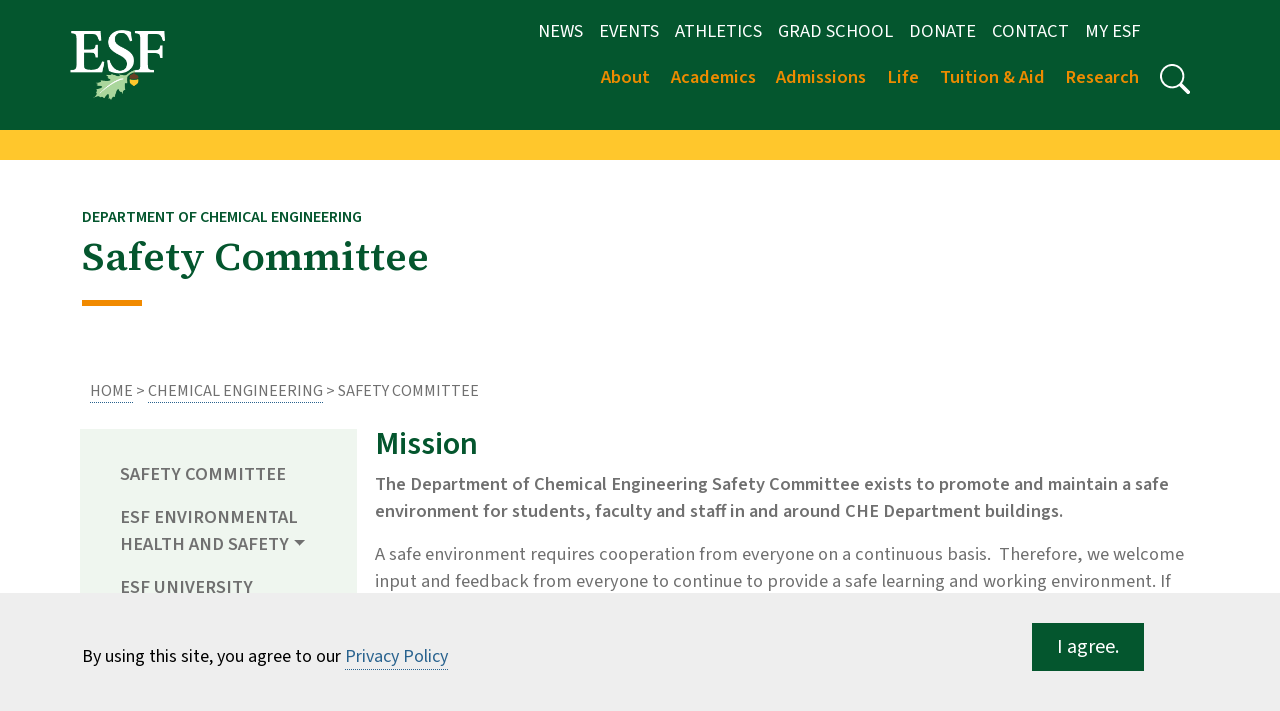

--- FILE ---
content_type: text/html; charset=UTF-8
request_url: https://www.esf.edu/chemeng/safety/
body_size: 10003
content:
<!DOCTYPE HTML><html lang="en">
   <head>
      <meta charset="UTF-8">
      <meta name="viewport" content="width=device-width, initial-scale=1, shrink-to-fit=no">
      <title>Safety Committee</title>
      <link rel="canonical" href="https://www.esf.edu/chemeng/safety/index.php">
      <meta name="Description" content="The Department of Chemical Engineering Safety Committee exists to promote and maintain a safe environment for students, faculty and staff in and around CHE Department buildings. ">
      <!-- OU Search Ignore Start Here --><link rel="preconnect" href="https://fonts.googleapis.com">
<link rel="preconnect" href="https://fonts.gstatic.com" crossorigin>
<link href="https://fonts.googleapis.com/css2?family=Source+Sans+3:ital,wght@0,400;0,600;0,900;1,400;1,600;1,900&family=Source+Serif+4:ital,opsz,wght@0,8..60,400;0,8..60,600;0,8..60,900;1,8..60,400;1,8..60,600;1,8..60,900&display=swap" rel="stylesheet">
<link href="https://fonts.googleapis.com/css2?family=Source+Serif+4:ital,wght@0,400;0,600;0,900;1,400;1,600;1,900&display=swap" rel="stylesheet">
<link rel="Shortcut Icon" href="https://www.esf.edu/favicon.ico"  type="image/x-icon" />
<link rel="stylesheet" type="text/css" media="all" href="/_resources/_2023/_resources/css/oustyles.css"> <!-- OUSTYLE -->

<!-- CSS -->
<link rel="stylesheet" type="text/css" media="all" href="/_resources/_2023/_resources/css/custom.css" /> <!-- Bootstrap CSS with ESF customizations --> 
<link rel="stylesheet" type="text/css" media="all" href="/_resources/_2023/_resources/css/core.css" /> <!-- Main CSS -->

<script src="https://code.jquery.com/jquery-3.7.1.min.js"></script>
<script src="//script.crazyegg.com/pages/scripts/0123/6749.js" async="async"></script><!-- OU Search Ignore End Here -->      <meta property="og:title" content="Safety Committee">
      <meta property="og:url" content="https://www.esf.edu/chemeng/safety/index.php">
      <meta property="og:description" content="The Department of Chemical Engineering Safety Committee exists to promote and maintain a safe environment for students, faculty and staff in and around CHE Department buildings. ">
      <meta property="og:type" content="">
      <meta property="og:updated_time" content="2025-10-28T13:22:00.294197403-07:00">
      <meta name="twitter:card" content="summary">
      <meta name="twitter:url" content="https://www.esf.edu/chemeng/safety/index.php">
      <meta name="twitter:title" content="Safety Committee">
      <meta name="twitter:description" content="The Department of Chemical Engineering Safety Committee exists to promote and maintain a safe environment for students, faculty and staff in and around CHE Department buildings. "><script> 
					var COMMENT_PAGE_URL ="https://www.esf.edu/chemeng/safety/index.php";
					var COMMENT_PAGE_IDENTIFIER ="d7ab97ca-25e8-4647-9ea9-da79361782cc";
				</script><link rel="stylesheet" href="https://use.fontawesome.com/releases/v5.13.0/css/all.css">
   </head>
   <body><!-- OU Search Ignore Start Here --><!-- OU Search Ignore End Here --><!-- OU Search Ignore Start Here --><a class="sr-only sr-only-focusable" href="#main-content">Skip to main content</a><a class="sr-only sr-only-focusable" href="#footer">Skip to footer content</a><svg xmlns="http://www.w3.org/2000/svg" style="display:none;">
   <symbol id="search" viewBox="0 0 16 16">
      <path d="M11.742 10.344a6.5 6.5 0 1 0-1.397 1.398h-.001c.03.04.062.078.098.115l3.85 3.85a1 1 0 0 0 1.415-1.414l-3.85-3.85a1.007 1.007 0 0 0-.115-.1zM12 6.5a5.5 5.5 0 1 1-11 0 5.5 5.5 0 0 1 11 0z"/>
   </symbol></svg><header class="siteHeader sticky-wrapper"><a name="site-navigation"></a><div class="container-fluid header-region py-2">
      <div class="container text-center">
         <div class="row">
            <nav class="navbar navbar-expand-lg navbar-end" aria-label="Navigation bar"><button class="navbar-toggler" type="button" data-bs-toggle="collapse" data-bs-target="#navigation" aria-controls="navigation" aria-expanded="false" aria-label="Toggle navigation"><span class="navbar-toggler-icon" style="color:white;"></span></button><a class="navbar-brand hide-d" title="ESF" href="/index.php"><img src="/_resources/images/_logos/4cLogo.png" class="logo img-fluid" alt="ESF"></a><a class="navbar-brand hide-d" title="Search ESF" href="/search/"><svg class="bi" style="fill:white;" width="16" height="16">
                     <use xmlns:xlink="http://www.w3.org/1999/xlink" xlink:href="#search"></use></svg></a><div class="collapse navbar-collapse" id="navigation">
                  <div class="col-lg-1 hide-m align-left"><a class="navbar-brand" title="ESF" href="/"><img src="/_resources/images/ESF-Acronym-4C.png" class="logo" alt="ESF"></a></div>
                  <div class="col-lg-11 col-md-12 justify-content-end">
                     <div class="container">
                        <div class="row d-flex align-items-center">
                           <div class="col-sm-12 justify-content-end">
                              <nav class="auxnav" id="navsm">
                                 <ul class="navbar-nav me-auto mb-2 mb-lg-0 navsm justify-content-end">
                                    <li class="nav-item"><a href="/news/index.php" class="nav-item px-2">News</a></li>
                                    <li class="nav-item"><a href="/calendar/index.php" class="nav-item px-2">Events</a></li>
                                    <li class="nav-item"><a href="https://www.esfathletics.com" class="nav-item px-2">Athletics</a></li>
                                    <li class="nav-item"><a href="/graduate/" class="nav-item px-2">Grad School</a></li>
                                    <li class="nav-item"><a href="/donate/index.php" class="nav-item px-2">Donate</a></li>
                                    <li class="nav-item"><a href="/contact/index.php" class="nav-item px-2">Contact</a></li>
                                    <li class="nav-item"><a href="https://myesf.esf.edu/" target="_blank" rel="noopener" class="nav-item px-2">My ESF</a></li>
                                    <li class="nav-item"><svg class="bi" width="50" height="15" style="fill:white;"></svg></li>
                                 </ul>
                              </nav>
                              <div class="w-100"></div>
                              <nav class="mainnav" id="navlg">
                                 <ul class="navbar-nav navbar-light me-auto mb-2 navlg justify-content-end">
                                    <li class="nav-item dropdown"><a class="nav-link navlg dropdown-toggle toplvl" href="#" role="button" data-bs-toggle="dropdown" aria-haspopup="true" aria-expanded="false">About</a><ul class="dropdown-menu">
                                          <li><a class="dropdown-item" href="/about/index.php">About ESF</a></li>
                                          <li><a class="dropdown-item" href="/about/fastfacts.php">Fast Facts</a></li>
                                          <li><a class="dropdown-item" href="/about/leadership/">College Leadership</a></li>
                                          <li><a class="dropdown-item" href="/about/rankings.php">Rankings</a></li>
                                          <li><a class="dropdown-item" href="/about/esfsu.php">ESF/SU Relationship</a></li>
                                          <li><a class="dropdown-item" href="/campuses/index.php">Regional Campuses</a></li>
                                          <li><a class="dropdown-item" href="/admissions/visit/">Visit ESF</a></li>
                                          <li><a class="dropdown-item" href="/about/maps/">Maps and Directions</a></li>
                                          <li><a class="dropdown-item" href="/about/tour/">Campus Tour</a></li>
                                          <li><a class="dropdown-item" href="/sustainability/">Sustainability</a></li>
                                          <li><a class="dropdown-item" href="/strategic-plan/">Strategic Plan</a></li>
                                          <li><a class="dropdown-item" href="/about/leadership/stability-plan/">Fiscal Stability Plan</a></li>
                                          <li><a class="dropdown-item" href="/foundation/">College Foundation</a></li>
                                       </ul>
                                    </li>
                                    <li class="nav-item dropdown"><a class="nav-link navlg dropdown-toggle toplvl" href="#" role="button" data-bs-toggle="dropdown" aria-haspopup="true" aria-expanded="false">Academics</a><ul class="dropdown-menu">
                                          <li><a class="dropdown-item" href="/academics/">Academics at ESF</a></li>
                                          <li><a class="dropdown-item" href="/rangerschool/">The Ranger School</a></li>
                                          <li><a class="dropdown-item" href="/graduate/index.php">The Graduate School</a></li>
                                          <li><a class="dropdown-item" href="/registrar/">Registrar</a></li>
                                          <li><a class="dropdown-item" href="/open-academy/special-sessions/index.php">Summer Programs</a></li>
                                          <li><a class="dropdown-item" href="/international-education/study-abroad/">Study Abroad</a></li>
                                          <li><a class="dropdown-item" href="/library/">Library</a></li>
                                          <li><a class="dropdown-item" href="/registrar/calendar.php">Academic Calendar</a></li>
                                          <li><a class="dropdown-item" href="/catalog/">Catalog</a></li>
                                          <li><a class="dropdown-item" href="/computing/">Computing</a></li>
                                       </ul>
                                    </li>
                                    <li class="nav-item dropdown"><a class="nav-link navlg dropdown-toggle toplvl" href="#" role="button" data-bs-toggle="dropdown" aria-haspopup="true" aria-expanded="false">Admissions</a><ul class="dropdown-menu">
                                          <li><a class="dropdown-item" href="/admissions/">Admissions Overview</a></li>
                                          <li><a class="dropdown-item" href="/admissions/undergraduate/index.php">Undergraduate Admissions</a></li>
                                          <li><a class="dropdown-item" href="/graduate/index.php">Graduate Admissions</a></li>
                                          <li><a class="dropdown-item" href="/open-academy/index.php">Open Academy</a></li>
                                          <li><a class="dropdown-item" href="/tuition-aid/index.php">Costs &amp; Financial Aid</a></li>
                                          <li><a class="dropdown-item" href="/admissions/visit/index.php">Visit ESF</a></li>
                                          <li><a class="dropdown-item" href="/about/tour/">Campus Tour</a></li>
                                       </ul>
                                    </li>
                                    <li class="nav-item dropdown"><a class="nav-link navlg dropdown-toggle toplvl" href="#" role="button" data-bs-toggle="dropdown" aria-haspopup="true" aria-expanded="false">Life</a><ul class="dropdown-menu">
                                          <li><a class="dropdown-item" href="/student-life/index.php">Student Life at ESF</a></li>
                                          <li><a class="dropdown-item" href="/about/traditions.php">Traditions</a></li>
                                          <li><a class="dropdown-item" href="/career-services/">Career Services</a></li>
                                          <li><a class="dropdown-item" href="/computing/">Computing &amp; IT Services</a></li>
                                       </ul>
                                    </li>
                                    <li class="nav-item dropdown"><a class="nav-link navlg dropdown-toggle toplvl" href="#" role="button" data-bs-toggle="dropdown" aria-haspopup="true" aria-expanded="false">Tuition &amp; Aid</a><ul class="dropdown-menu">
                                          <li><a class="dropdown-item" href="/tuition-aid/index.php">Tuition &amp; Aid</a></li>
                                          <li><a class="dropdown-item" href="/tuition-aid/financialaid/">Financial Aid</a></li>
                                          <li><a class="dropdown-item" href="/tuition-aid/bursar/">Bursar</a></li>
                                       </ul>
                                    </li>
                                    <li class="nav-item dropdown"><a class="nav-link navlg dropdown-toggle toplvl" href="#" role="button" data-bs-toggle="dropdown" aria-haspopup="true" aria-expanded="false">Research</a><ul class="dropdown-menu">
                                          <li><a class="dropdown-item" href="/research/index.php">Overview</a></li>
                                          <li><a class="dropdown-item" href="/research/index.php#centers">Centers &amp; Institutes</a></li>
                                          <li><a class="dropdown-item" href="/research/orp/">Office of Research Programs</a></li>
                                       </ul>
                                    </li>
                                    <li class="nav-item"><a class="nav-link navlg nohover" href="/search/" title="Search" role="button"><svg class="bi" width="30" height="30" style="fill:white;">
                                             <use xmlns:xlink="http://www.w3.org/1999/xlink" xlink:href="#search"></use></svg></a></li>
                                 </ul>
                              </nav>
                           </div>
                        </div>
                     </div>
                  </div>
               </div>
            </nav>
         </div>
      </div>
   </div>
</header><!-- OU Search Ignore End Here --><!-- OU Search Ignore Start Here --><!-- OU Search Ignore End Here -->
      <div class="content" id="main-content"><a name="main-content"></a><main>
            <div class="container-fluid topRule">&nbsp;</div>
            <div class="container">
               <div class="row">
                  <div class="col-lg-12 col-md-12 col-sm-12 py-4">
                     <h1 class="txtDkGreen serif"><span class="small-text">Department of Chemical Engineering</span><br>
                        									Safety Committee</h1>
                     <p><img src="/_resources/images/orange-rule.png" aria-hidden="true" alt=""></p>
                  </div>
               </div>
            </div>
            <div class="container py-4 px-2">
               <div id="crumb" class="row">
                  <div class="col-12">
                     <nav aria-label="breadcrumb"><a href="https://www.esf.edu/">Home</a>&nbsp;&gt;&nbsp;<a href="https://www.esf.edu/chemeng/">Chemical Engineering</a>&nbsp;&gt;&nbsp;Safety Committee</nav>
                  </div>
               </div>
               <section>
                  <div class="container"></div>
               </section>
               <div class="container">
                  <div class="row">
                     <div class="col-12 col-md-3 g-1">
                        <nav aria-label="Side" id="side-navigation" class="leftnav p-4"><ul class='nav flex-column sect_nav' id='side-nav-accordion'><li class='nav-item'><a  class='nav-link' href="/chemeng/safety/index.php">Safety Committee</a></li><li class='nav-item dropdown'><a  class='nav-link dropdown-toggle' data-bs-toggle='collapse' href="#side-nav-69400b48b7a7e" role='button' aria-expanded='false' aria-controls='#side-nav-69400b48b7a7e' >ESF Environmental Health and Safety</a> <div class='collapse' id='side-nav-69400b48b7a7e'><ul class="nested-list"><li class='nav-item'><a  class='nav-link dropdown-item' href="/ehs/epm.php">Emergency Guide </a></li><li class='nav-item'><a  class='nav-link dropdown-item' href="/ehs/aed.php">Automated External Defibrillator Locations by ESF Building</a></li><li class='nav-item'><a  class='nav-link dropdown-item' href="/ehs/cpr-aed.php">SUNY ESF CPR/AED Program</a></li><li class='nav-item'><a  class='nav-link' href="/ehs/lsg/index.php">Laboratory Safety Guide&amp; Chemical Hygiene Plan</a></li><li class='nav-item'><a  class='nav-link dropdown-item' href="/ehs/chemical-waste-management.php">Chemical Waste Management</a></li><li class='nav-item'><a  class='nav-link dropdown-item' href="/ehs/waste-pickup-request.php">Waste Pickup Request Form</a></li><li class='nav-item'><a  class='nav-link dropdown-item' href="/ehs/hasp.php">Hazard Assessment Signage Program Instructions</a></li><li class='nav-item'><a  class='nav-link dropdown-item' href="/ehs/battery.php">ESF Battery Recycling Guidelines</a></li><li class='nav-item'><a  class='nav-link dropdown-item' href="/ehs/lightbulb.php">Waste Light Bulb Recycling Guidelines</a></li><li class='nav-item'><a  class='nav-link' href="/radsaf/index.php">Radiation Safety Committee</a></li><li class='nav-item'><a  class='nav-link dropdown-item' href="/ehs/haspform.php">HASP Data Entry Form</a></li></ul></div></li><li class='nav-item dropdown'><a  class='nav-link dropdown-toggle' data-bs-toggle='collapse' href="#side-nav-69400b48bd6aa" role='button' aria-expanded='false' aria-controls='#side-nav-69400b48bd6aa' >ESF University Police</a> <div class='collapse' id='side-nav-69400b48bd6aa'><ul class="nested-list"><li class='nav-item'><a  class='nav-link' href="/safety/index.php">University Police Home</a></li><li class='nav-item'><a  class='nav-link dropdown-item' href="/safety/contact.php">Contact</a></li><li class='nav-item'><a  class='nav-link dropdown-item' href="/safety/acr.php">Anonymous Crime Report Form</a></li><li class='nav-item'><a  class='nav-link dropdown-item' href="/safety/annual-security-reports.php">Annual Security Reports and Hate Crime Data</a></li><li class='nav-item'><a  class='nav-link dropdown-item' href="/safety/ny-alert.php">NY-Alert</a></li><li class='nav-item'><a  class='nav-link dropdown-item' href="https://www.tocite.net/sunycollegeesf/portal">Pay/Dispute Parking Tickets</a></li></ul></div></li><li class='nav-item dropdown'><a  class='nav-link dropdown-toggle' data-bs-toggle='collapse' href="#side-nav-69400b48bfbc6" role='button' aria-expanded='false' aria-controls='#side-nav-69400b48bfbc6' >Department of Chemical Engineering</a> <div class='collapse' id='side-nav-69400b48bfbc6'><ul class="nested-list"><li class='nav-item'><a  class='nav-link' href="/chemeng/index.php">Department of Chemical Engineering</a></li><li class='nav-item'><a  class='nav-link' href="/chemeng/directory/index.php">Chemical Engineering Directory</a></li><li class='nav-item'><a  class='nav-link dropdown-item' href="/chemeng/graduate.php">Graduate Study in Chemical Engineering</a></li><li class='nav-item'><a  class='nav-link' href="/chemeng/safety/index.php">Safety Committee</a></li></ul></div></li></ul></nav>
                        <aside>
                           <div class="p-4">	</div>
                        </aside>
                     </div>
                     <div class="col col-md-9 px-3">
                        <div class="l23">
                           
                           <h2>Mission</h2>
                           
                           <p><strong>The Department of Chemical Engineering Safety Committee exists to promote and maintain
                                 a safe environment for students, faculty and staff in and around CHE Department buildings.&nbsp;</strong></p>
                           
                           <p class="open">A safe environment requires cooperation from everyone on a continuous basis.&nbsp; Therefore,
                              we welcome input and feedback from everyone to continue to provide a safe learning
                              and working environment. If you notice a potentially unsafe situation or have safety
                              related feedback for us, please contact any committee member listed below or send
                              an email to <a href="/cdn-cgi/l/email-protection#9bebf9fee8fafdfeefe2dbfee8fdb5feffee"><span class="__cf_email__" data-cfemail="afdfcdcadccec9cadbd6efcadcc981cacbda">[email&#160;protected]</span></a>. Thank you!</p>
                           
                           <ul>
                              
                              <li><a href="/chemeng/safety/documents/Membership_poster_2018-2019_001.pdf">Committee Membership 2018-19</a></li>
                              
                              <li><a href="/chemeng/safety/documents/PBESafetyCommitteeCharge11-16.pdf">Committee Charge</a></li>
                              
                              <li><a href="/chemeng/safety/documents/PersonalSafetyandTheftPreventionBrochure.pdf">Personal Safety and Theft Prevention Brochure</a></li>
                              </ul>
                           
                           <h2>Department Safety Orientation &amp; Training</h2>
                           
                           <p>The Major Professor/Supervisor is responsible for ensuring their students and/or new
                              department members that will be engaged in laboratory exercises receive proper documented
                              training. Orientation and training must be completed before laboratory access is allowed.
                              Print out the current <a href="/chemeng/safety/documents/PBESafetyTrainingLevel3Rev9_9-22.pdf">Safety Training Form</a> and follow the instructions below:</p>
                           
                           <ol>
                              
                              <li class="open">Arrange as soon as possible through the Safety Committee Chair, Mr. Westby (<a href="/cdn-cgi/l/email-protection#a3c4d1d4c6d0d7c1dae3c6d0c58dc6c7d69cd0d6c1c9c6c0d79ee0cbc6cecac0c2cf869193e6cdc4cacdc6c6d1cacdc4869193f0c2c5c6d7da869193e0cccececad7d7c6c6"><span class="__cf_email__" data-cfemail="0e697c796b7d7a6c774e6b7d68206b6a7b">[email&#160;protected]</span></a>, x4952, 416 Walters)”., to receive safety training by ESF Environmental Health and
                                 Safety personnel.&nbsp;&nbsp; In the absence of Mr. Westby, contact Mrs. Watson-Collins (<a href="/cdn-cgi/l/email-protection#01646a766075726e6f416472672f6465743e7274636b6462753c4269646c6862606d243331446f66686f646473686f66243331526067647578243331426e6c6c6875756464"><span class="__cf_email__" data-cfemail="cfaaa4b8aebbbca0a18faabca9e1aaabba">[email&#160;protected]</span></a>, x6532, 102 Walters). Have Mr. Peter Vandemark sign your Training Checklist form.</li>
                              
                              <li class="open">Have your new department member become familiar with this website's content.</li>
                              
                              <li class="open">Have your new department member become familiar with the SUNY ESF Environmental Health
                                 and Safety's website's content at<span style="color: var(--darkgray); font-weight: var(--bs-body-font-weight); text-align: var(--bs-body-text-align);">&nbsp;</span><a href="/ehs/index.php">ESF Environmental Health and Safety</a>.</li>
                              
                              <li class="open">Have your new department member view the video entitled <em><strong>To Be (Safe) or Not to Be</strong></em> found in the following link to the <a href="http://blink.ucsd.edu/safety/research-lab/laboratory/videos.html" target="_blank" rel="noopener">University of California, San Diego Laboratory Safety Videos</a>. Scroll down the available videos (the last one) and click on the link to this 8:47
                                 minute video; Be prepared to take a short quiz based on this video.</li>
                              
                              <li class="open">Have your new occupant arrange to meet with a Safety Committee member (typically Mr.
                                 Westby) to take the quiz based on the video, review safety resources available on
                                 this website and on the SUNY ESF Environmental Health and Safety's website to obtain
                                 appropriate signatures.</li>
                              
                              <li class="open">Give the completed Training Checklist form to our department secretary, Lynn MicKinkle
                                 in Walters 205.</li>
                              </ol>
                           
                           <h2>Department Member Personal Protective Equipment (PPE) Compliance</h2>
                           
                           <p>Eye protection, in particular, must be worn at all times when working in a laboratory
                              or around the pilot plant during operations.&nbsp; Every member of the PBE Department is
                              empowered to escort anyone not wearing appropriate PPE out of the area.&nbsp; Any infraction
                              must then be documented by sending an email to <a href="/cdn-cgi/l/email-protection#3a4a585f495b5c5f4e437a5f495c145f5e4f"><span class="__cf_email__" data-cfemail="82f2e0e7f1e3e4e7f6fbc2e7f1e4ace7e6f7">[email&#160;protected]</span></a> and copy the Primary Contact (listed just outside the laboratory door on the HASP
                              sign). See the Department <a href="/chemeng/safety/documents/PPEPROCEDURESwithhighlightsfororientation10-16.pdf">PPE Procedure</a>.</p>
                           
                           <h2>Department Safety Policies</h2>
                           
                           <ul>
                              
                              <li><a href="/chemeng/safety/documents/COMMONLABORATORYACCESSPOLICYrev4.pdf">Common Laboratory Access</a></li>
                              
                              <li><a href="/chemeng/safety/documents/LABORATORYDOORLINE-OF-SIGHTPOLICYrev11_3_11.pdf">Line of Sight</a></li>
                              
                              <li><a href="/chemeng/safety/documents/Coldroommemo4-09.pdf">Cold Room</a></li>
                              </ul>
                           
                           <h2>Forms and Procedures</h2>
                           
                           <ul>
                              
                              <li>Safety Related Forms
                                 
                                 <ul>
                                    
                                    <li><a href="/chemeng/safety/documents/PBEForm9SupplementRev2.pdf">Checkout Form 9 Supplement</a></li>
                                    
                                    <li><a href="/chemeng/safety/documents/LabAccessRequestthruUPD8-15.pdf">Card/FOB Access Request Form</a> (for common laboratories)</li>
                                    
                                    <li><a href="/chemeng/safety/documents/KeyRequestForm_rev711-16.pdf">Key Access Request Form</a> (for research group laboratories)</li>
                                    </ul>
                                 </li>
                              
                              <li>Safety Procedures and Documents
                                 
                                 <ul>
                                    
                                    <li><a href="/chemeng/safety/documents/PPEPROCEDURESwithhighlightsfororientation10-16.pdf">PPE Procedure</a></li>
                                    
                                    <li><a href="/chemeng/safety/documents/PBESafetyTrainingOverview10-16.pdf">Safety Training Overview</a></li>
                                    
                                    <li>Developing a PBE Standard Operating Procedure (SOP)
                                       
                                       <ul>
                                          
                                          <li>Begin with a risk assessment of your lab operation/procedure using one or both of
                                             these tools: <a href="/chemeng/safety/documents/PBESOPRiskAssessmentTool1.pdf">PBE SOP Risk Assessment Tool 1</a> and/or <a href="/chemeng/safety/documents/PBESOPRiskAssessmentTool2.pdf">PBE SOP Risk Assessment Tool 2.</a></li>
                                          
                                          <li>Should your risk assessment indicate an SOP is necessary, then use this <a href="/chemeng/safety/documents/PBESOPtemplateRev0.docx">PBE SOP Template</a> and submit the SOP to the PBE Safety Committee for review and as the Department SOP
                                             repository.</li>
                                          
                                          <li><a href="/chemeng/safety/documents/AdditionalSOPguidelinesandresources.pdf">Additional SOP guidelines and resources</a></li>
                                          </ul>
                                       </li>
                                    </ul>
                                 </li>
                              </ul>
                           </div>
                        
                        <div class="r13">&nbsp;</div>
                     </div>
                  </div>
               </div>
            </div>
         </main>
      </div>
      <div class="cookiealert" role="alert">
         <div class="container">
            <div class="row">
               <div class="col-lg-10"><span id="cookieconsent:desc" class="cc-message">By using this site, you agree to our <a aria-label="learn more about cookies" role="button" tabindex="0" class="cc-link" href="/privacy/index.php" rel="noopener noreferrer nofollow" target="_blank">Privacy Policy</a></span></div>
               <div class="col-lg-2">
                  <div class="cc-compliance"><a aria-label="dismiss cookie message" role="button" tabindex="0" class="btn btn-primary btn-lg btn-dark-green px-4 rounded-0 acceptcookies">I agree.</a></div>
               </div>
            </div>
         </div>
      </div>
      <div class="container-fluid bgLightGray">
         <div class="container">
            <footer id="footer" class="py-5"><!-- OU Search Ignore Start Here --><div class="row">
   <div class="d-grid gap-2 d-sm-flex justify-content-sm-center"><a class="btn btn-outline-success btn-lg rounded-0 px-4" href="/admissions/apply/index.php">Apply</a><a class="btn btn-outline-success btn-lg rounded-0 px-4" href="/admissions/request-info/index.php">Request Information</a><a class="btn btn-outline-success btn-lg rounded-0 px-4" href="/admissions/visit/index.php">Visit</a></div>
</div><!-- OU Search Ignore End Here --><!-- OU Search Ignore Start Here --><svg xmlns="http://www.w3.org/2000/svg" style="display: none;">
   <symbol id="facebook" viewBox="0 0 16 16">
      <path d="M16 8.049c0-4.446-3.582-8.05-8-8.05C3.58 0-.002 3.603-.002 8.05c0 4.017 2.926 7.347 6.75 7.951v-5.625h-2.03V8.05H6.75V6.275c0-2.017 1.195-3.131 3.022-3.131.876 0 1.791.157 1.791.157v1.98h-1.009c-.993 0-1.303.621-1.303 1.258v1.51h2.218l-.354 2.326H9.25V16c3.824-.604 6.75-3.934 6.75-7.951z"/>
   </symbol>
   <symbol id="instagram" viewBox="0 0 16 16">
      <path d="M8 0C5.829 0 5.556.01 4.703.048 3.85.088 3.269.222 2.76.42a3.917 3.917 0 0 0-1.417.923A3.927 3.927 0 0 0 .42 2.76C.222 3.268.087 3.85.048 4.7.01 5.555 0 5.827 0 8.001c0 2.172.01 2.444.048 3.297.04.852.174 1.433.372 1.942.205.526.478.972.923 1.417.444.445.89.719 1.416.923.51.198 1.09.333 1.942.372C5.555 15.99 5.827 16 8 16s2.444-.01 3.298-.048c.851-.04 1.434-.174 1.943-.372a3.916 3.916 0 0 0 1.416-.923c.445-.445.718-.891.923-1.417.197-.509.332-1.09.372-1.942C15.99 10.445 16 10.173 16 8s-.01-2.445-.048-3.299c-.04-.851-.175-1.433-.372-1.941a3.926 3.926 0 0 0-.923-1.417A3.911 3.911 0 0 0 13.24.42c-.51-.198-1.092-.333-1.943-.372C10.443.01 10.172 0 7.998 0h.003zm-.717 1.442h.718c2.136 0 2.389.007 3.232.046.78.035 1.204.166 1.486.275.373.145.64.319.92.599.28.28.453.546.598.92.11.281.24.705.275 1.485.039.843.047 1.096.047 3.231s-.008 2.389-.047 3.232c-.035.78-.166 1.203-.275 1.485a2.47 2.47 0 0 1-.599.919c-.28.28-.546.453-.92.598-.28.11-.704.24-1.485.276-.843.038-1.096.047-3.232.047s-2.39-.009-3.233-.047c-.78-.036-1.203-.166-1.485-.276a2.478 2.478 0 0 1-.92-.598 2.48 2.48 0 0 1-.6-.92c-.109-.281-.24-.705-.275-1.485-.038-.843-.046-1.096-.046-3.233 0-2.136.008-2.388.046-3.231.036-.78.166-1.204.276-1.486.145-.373.319-.64.599-.92.28-.28.546-.453.92-.598.282-.11.705-.24 1.485-.276.738-.034 1.024-.044 2.515-.045v.002zm4.988 1.328a.96.96 0 1 0 0 1.92.96.96 0 0 0 0-1.92zm-4.27 1.122a4.109 4.109 0 1 0 0 8.217 4.109 4.109 0 0 0 0-8.217zm0 1.441a2.667 2.667 0 1 1 0 5.334 2.667 2.667 0 0 1 0-5.334z"/>
   </symbol>
   <symbol id="twitter" viewBox="0 0 16 16">
      <path d="M5.026 15c6.038 0 9.341-5.003 9.341-9.334 0-.14 0-.282-.006-.422A6.685 6.685 0 0 0 16 3.542a6.658 6.658 0 0 1-1.889.518 3.301 3.301 0 0 0 1.447-1.817 6.533 6.533 0 0 1-2.087.793A3.286 3.286 0 0 0 7.875 6.03a9.325 9.325 0 0 1-6.767-3.429 3.289 3.289 0 0 0 1.018 4.382A3.323 3.323 0 0 1 .64 6.575v.045a3.288 3.288 0 0 0 2.632 3.218 3.203 3.203 0 0 1-.865.115 3.23 3.23 0 0 1-.614-.057 3.283 3.283 0 0 0 3.067 2.277A6.588 6.588 0 0 1 .78 13.58a6.32 6.32 0 0 1-.78-.045A9.344 9.344 0 0 0 5.026 15z"/>
   </symbol></svg><a name="footer"></a><div class="row">
   <div class="col-lg-3 col-md-12 d-flex flex-column flex-sm-row justify-content-between py-4 my-4"><img src="/_resources/_2023/_resources/images/esf_horizontal_full_color.png" class="img-fluid" alt="SUNY College of Environmental Science and Forestry"></div>
</div><div class="row">
   <div class="col-lg-3 col-md-6 mb-3">
      <h2>SUNY ESF</h2>
      <p class="text-muted">1 Forestry Drive<br>Syracuse, NY 13210</p><br><p class="text-muted">315-470-6500</p>
   </div>
   <div class="col-lg-3 col-md-6 mb-3">
      <h2>Quick Links</h2>
      <ul class="nav flex-column">
         <li class="nav-item mb-2"><a href="/business/index.php" class="nav-link p-0 text-muted">Office of Business Affairs</a></li>
         <li class="nav-item mb-2"><a href="https://esfbookstore.com" class="nav-link p-0 text-muted">ESF Bookstore</a></li>
         <li class="nav-item mb-2"><a href="/safety/index.php" class="nav-link p-0 text-muted">University Police</a></li>
         <li class="nav-item mb-2"><a href="/computing/" class="nav-link p-0 text-muted">Computing and Log-ins</a></li>
      </ul>
   </div>
   <div class="col-lg-3 col-md-6 mb-3">
      <h2>Resources</h2>
      <ul class="nav flex-column">
         <li class="nav-item mb-2"><a href="/a-to-z.php" class="nav-link p-0 text-muted">Sitemap</a></li>
         <li class="nav-item mb-2"><a href="/accessibility/index.php" class="nav-link p-0 text-muted">Accessibility</a></li>
         <li class="nav-item mb-2"><a href="https://esf.interviewexchange.com/static/clients/444ESM1/index.jsp" class="nav-link p-0 text-muted">Careers</a></li>
         <li class="nav-item mb-2"><a href="/consumer/index.php" class="nav-link p-0 text-muted">Consumer Information</a></li>
         <li class="nav-item mb-2"><a href="/faculty/" class="nav-link p-0 text-muted">Faculty Directory</a></li>
      </ul>
   </div>
   <div class="col-lg-3 col-md-6 mb-3">
      <h2>ESF for...</h2>
      <ul class="nav flex-column">
         <li class="nav-item mb-2"><a href="/student-life/index.php" class="nav-link p-0 text-muted">Students</a></li>
         <li class="nav-item mb-2"><a href="/employees/index.php" class="nav-link p-0 text-muted">Employees</a></li>
         <li class="nav-item mb-2"><a href="/foundation/index.php" class="nav-link p-0 text-muted">Donors</a></li>
         <li class="nav-item mb-2"><a href="/alumni/index.php" class="nav-link p-0 text-muted">Alumni</a></li>
      </ul>
   </div>
</div><div class="d-flex flex-column flex-sm-row justify-content-between py-4 my-4 border-top">
   <ul class="list-unstyled d-flex">
      <li class="ms-3"><a title="suny.esf on Instagram" class="link-dark" href="https://www.instagram.com/suny.esf"><svg class="bi" width="24" height="24">
               <use xmlns:xlink="http://www.w3.org/1999/xlink" xlink:href="#instagram"></use></svg></a></li>
      <li class="ms-3"><a title="sunyesf on Facebook" class="link-dark" href="https://www.facebook.com/sunyesf"><svg class="bi" width="24" height="24">
               <use xmlns:xlink="http://www.w3.org/1999/xlink" xlink:href="#facebook"></use></svg></a></li>
      <li class="ms-3"><a title="@suny.esf on TikTok" class="link-dark" href="https://www.tiktok.com/@sunyesf"><svg class="bi" width="24" height="24">
               <image width="24" height="24" href="/_resources/images/tiktok.png"></image></svg></a></li>
      <li class="ms-3"><a title="sunyesf on LinkedIn" class="link-dark" href="https://www.linkedin.com/school/sunyesf/"><svg class="bi" width="24" height="24">
               <image width="24" height="24" href="/_images/linkedin.png"></image></svg></a></li>
   </ul>
   <p class="text-muted"><span id="directedit">©</span>&nbsp;2025&nbsp;State University of New York College of Environmental Science and Forestry</p>
</div><!-- OU Search Ignore End Here --></footer>
         </div>
         </div>
      <!-- OU Search Ignore Start Here -->
<!--<script src="https://cdnjs.cloudflare.com/ajax/libs/popper.js/1.14.7/umd/popper.min.js"
		integrity="sha384-UO2eT0CpHqdSJQ6hJty5KVphtPhzWj9WO1clHTMGa3JDZwrnQq4sF86dIHNDz0W1" crossorigin="anonymous">
</script>-->
<!-- late-load Bootstrap -->
<script data-cfasync="false" src="/cdn-cgi/scripts/5c5dd728/cloudflare-static/email-decode.min.js"></script><script src="/_resources/_2023/_resources/js/bootstrap.bundle.min.js"></script>
<script src="/_resources/_2023/_resources/js/dev.js"></script>

<!-- NanoGallery2 -->
<link href="https://cdn.jsdelivr.net/npm/nanogallery2@3/dist/css/nanogallery2.min.css" rel="stylesheet" type="text/css" />
<script src="https://cdn.jsdelivr.net/npm/nanogallery2@3/dist/jquery.nanogallery2.min.js"></script>
<!-- OU Search Ignore End Here --><!-- OU Search Ignore Start Here -->
<!-- Insert google analytics here -->

<!-- Google Tag Manager code part 1 - part 2 is in header.inc - Google Tag Manager code also processes Google Analytics -->
<!-- Google Tag Manager -->
<script>(function(w,d,s,l,i){w[l]=w[l]||[];w[l].push({'gtm.start':
new Date().getTime(),event:'gtm.js'});var f=d.getElementsByTagName(s)[0],
j=d.createElement(s),dl=l!='dataLayer'?'&l='+l:'';j.async=true;j.src=
'https://www.googletagmanager.com/gtm.js?id='+i+dl;f.parentNode.insertBefore(j,f);
})(window,document,'script','dataLayer','GTM-N56W8X3');</script>
<!-- End Google Tag Manager -->

<!-- Facebook Pixel Code -->
<script>
!function(f,b,e,v,n,t,s)
{if(f.fbq)return;n=f.fbq=function(){n.callMethod?
n.callMethod.apply(n,arguments):n.queue.push(arguments)};
if(!f._fbq)f._fbq=n;n.push=n;n.loaded=!0;n.version='2.0';
n.queue=[];t=b.createElement(e);t.async=!0;
t.src=v;s=b.getElementsByTagName(e)[0];
s.parentNode.insertBefore(t,s)}(window, document,'script',
'https://connect.facebook.net/en_US/fbevents.js');
fbq('init', '1704563426244758');
fbq('track', 'PageView');
</script>
<noscript><img height="1" width="1" alt=" " style="display:none"
src="https://www.facebook.com/tr?id=1704563426244758&ev=PageView&noscript=1"
/></noscript>
<!-- End Facebook Pixel Code -->
<!-- OU Search Ignore End Here -->
      <div id="ou-hidden" style="display:none;"><a id="de" rel="nofollow" href="https://a.cms.omniupdate.com/11/?skin=esf&amp;account=esf&amp;site=www&amp;action=de&amp;path=/chemeng/safety/index.pcf">©</a></div><script>
			if(document.getElementById("de") != null && document.getElementById("directedit")) {
				var link = document.getElementById("de").parentNode.innerHTML;
				document.getElementById("de").parentNode.innerHTML = "";
				document.getElementById("directedit").innerHTML = link.replace(/^\s+|\s+$/gm,'');
			}
		</script><!-- ouc:info uuid="d7ab97ca-25e8-4647-9ea9-da79361782cc"/ --><script defer src="https://static.cloudflareinsights.com/beacon.min.js/vcd15cbe7772f49c399c6a5babf22c1241717689176015" integrity="sha512-ZpsOmlRQV6y907TI0dKBHq9Md29nnaEIPlkf84rnaERnq6zvWvPUqr2ft8M1aS28oN72PdrCzSjY4U6VaAw1EQ==" data-cf-beacon='{"version":"2024.11.0","token":"c2d1595a10a74d108d6d7296f43f820b","server_timing":{"name":{"cfCacheStatus":true,"cfEdge":true,"cfExtPri":true,"cfL4":true,"cfOrigin":true,"cfSpeedBrain":true},"location_startswith":null}}' crossorigin="anonymous"></script>
</body>
</html>

--- FILE ---
content_type: text/css; charset=utf-8
request_url: https://www.esf.edu/_resources/_2023/_resources/css/oustyles.css
body_size: 2112
content:
/* 
core.css
All ESF display styles
Aaron Knight, September 2022
*/ :root {
	/* Primary Colors */
	--darkgreen: #04562E;
	--lightgreen: #62A044;
	--blue: #28628E;
	--orange: #ED8B00;
	/* Secondary Colors */
	--black: #000000;
	--brown: #693F23;
	--yellow: #FFC72C;
	--darkgray: #707070;
	/* Muted Colors */
	--mutedlightgreen: #9CBA88;
	--mutedblue: #447593;
	--mutedbrown: #C1AD9F;
	--mutedorange: #D8A368;
	/* Academic Dept colors */
	--chemeng: #FFC72C;
	--chem: #5A4EB5;
	--eb: #28628E;
	--ere: #8DB8C3;
	--envsci: #B2D39B;
	--envstu: #62A044;
	--la: #8E2873;
	--rs: #693F23;
	--srm: #8B7A4D;
}

/* Styles for Green Cards 

.bg-green{
	background-color: var(--darkgreen);
}

.bg-green .card-text{
	color: #fff;
}



.btn-white {
	background-color: #fff;
	color: #000;
	text-decoration: none;
	cursor: pointer;
	font-size: 1em;
	font-weight: 600;
	text-align: center;
	text-transform: uppercase;
	padding: 12px 15px;
	margin: 15px auto;
	border-radius: 5px;
	border: none;
	min-width: 175px;
	transition: background .2s ease-out, color .2s ease-out, border .2s ease-out;
	-webkit-transition: background .2s ease-out, color .2s ease-out, border .2s ease-out;
	-moz-transition: background .2s ease-out, color .2s ease-out, border .2s ease-out;
	-ms-transition: background .2s ease-out, color .2s ease-out, border .2s ease-out;
	-o-transition: background .2s ease-out, color .2s ease-out, border .2s ease-out;
	position: relative;
	z-index: 3;
	-webkit-box-shadow: 0px 1px 5px 0px rgba(0,0,0,0.2);
	-moz-box-shadow: 0px 1px 5px 0px rgba(0,0,0,0.2);
	box-shadow: 0px 1px 5px 0px rgba(0,0,0,0.2);
}


.btn-white.case-normal, .content .btn-white.case-normal {
	text-transform: none;
}
.btn-white:hover, .btn-white:focus {
	box-shadow: 0px 1px 5px 0px rgb(0 0 0 / 20%);
	color: var(--darkgreen) !important;
	background-color:#fff !important;
}
*/

/* Parallax BG container 
.parallax-bg{
	background-attachment: fixed;
	display: block;
	position: absolute;
	bottom: 0;
	left: 0;
	width: 100%;
	height: 100%;
	background-repeat: no-repeat;
	background-position: top center;
	background-size: cover;
}
.section-with-background{
	-webkit-background-size: cover;
	-moz-background-size: cover;
	background-size: cover;
	background-repeat: no-repeat;
	padding: 75px 0;
	position: relative;
	overflow:hidden;
}
.section-with-background.light {
	background-color: #fff;
}
.section-with-background.dark {
	background-color: #046938;
}

.section-parallax{
	position: relative;
	overflow: hidden;
}
*/
/*  Fullwidth Feature
.bg-gray{
	background-color: #f4f4f4 !important;
}
.fullwidth-split {
	padding: 0;
}
.fullwidth-split .container-fluid {
	padding-left: 0;
	padding-right: 0;
}
.fullwidth-split-text {
	display: -webkit-box;
	display: -ms-flexbox;
	display: flex;
	-webkit-box-pack: center;
	-ms-flex-pack: center;
	justify-content: center;
	padding: 6rem 0;
}
.fullwidth-split-text .text-wrapper{
	max-width: 85%;
	padding-right: 5%;
}
*/

/* Image for fullwidth split 
img.bg-image {
	-o-object-fit: cover;
	object-fit: cover;
}

.bg-image {
	position: absolute;
	top: 0;
	left: 0;
	width: 100%;
	height: 100%;
	z-index: 0;
}

.fullwidth-split-image{
	position:relative;
}
*/
/* Testimonial Sliders 

.slider-wrapper {
	position: relative;
	overflow: hidden;
}
.slider-wrapper .carousel-item {
	height: auto;
}

.carousel-control-next-icon{
	filter: invert(1);
}

.carousel-control-prev-icon{
	filter: invert(1);
}

.testimonial-slider .testimonial-quote {
	display: block;
	width: 70%;
	margin: 20px auto;
}

.testimonial-slider {
	text-align: center;
}

.testimonial-slider img {
	border-radius: 50%;
	width: 100px;
	height: 100px;
	display: block;
	margin: 0 auto;
}

.slick-slide img {
	display: block;
}*/

/* Temporary Nav Classes */
ul.nested-list{
	list-style: none;
}



/* Small devices (portrait tablets and large phones, 600px and up) 
@media only screen and (min-width: 600px) {

	.slider-wrapper .slick-prev,
	.slider-wrapper .slick-next {
		z-index: 1;
		color: #000;
		background-color: #ffd167;
		width: 30px;
		height: 30px;
		border: 1px solid #fff;
	}
	.slider-wrapper .testimonial-slider .slick-prev,
	.slider-wrapper .testimonial-slider .slick-next {
		z-index: 1;
		color: #747272;
		;
		background-color: transparent;
		width: 50px;
		height: 50px;
		border: none
	}
	.slider-wrapper .slide-controllers {
		width: 100px;
		height: 30px;
		position: absolute;
		right: 50px;
		bottom: 25px;
	}
	.slider-wrapper .slide-controllers .pause-play {
		color: #000;
		background-color: #ffd167;
		width: 30px;
		height: 30px;
		position: absolute;
		top: 50%;
		left: 50%;
		transform: translate(-50%, -50%);
		cursor: pointer;
		z-index: 2;
		border: 1px solid #fff;
	}
	.slider-wrapper .slide-controllers .pause-play:before {
		font-family: "Font Awesome 5 Free";
		content: "\f04c";
		font-weight: 900;
		display: block;
		font-size: 0.75em;
		width: 100%;
		position: absolute;
		top: 50%;
		left: 50%;
		transform: translate(-50%, -50%);
	}
	.slider-wrapper .slide-controllers .pause-play.paused:before {
		content: "\f04b";
	}
	.slider-wrapper .slick-prev:hover,
	.slider-wrapper .slick-prev:focus,
	.slider-wrapper .slick-next:hover,
	.slider-wrapper .slick-next:focus,
	.slider-wrapper .slide-controllers .pause-play:focus,
	.slider-wrapper .slide-controllers .pause-play:hover {
		color: #fff !important;
		background-color: #046938 !important;
	}
	.slider-wrapper .slick-prev:hover:before,
	.slider-wrapper .slick-prev:focus:before,
	.slider-wrapper .slick-next:hover:before,
	.slider-wrapper .slick-next:focus:before,
	.slider-wrapper .slide-controllers .pause-play:focus,
	.slider-wrapper .slide-controllers .pause-play:hover {
		color: #fff !important;
		background-color: #046938 !important;
	}
	.slider-wrapper .testimonial-slider .slick-prev:hover,
	.slider-wrapper .testimonial-slider .slick-prev:focus,
	.slider-wrapper .testimonial-slider .slick-next:hover,
	.slider-wrapper .testimonial-slider .slick-next:focus {
		color: #000 !important;
		background-color: transparent !important;
	}
	.slider-wrapper .slick-prev {
		left: 0;
		bottom: 0;
	}
	.slider-wrapper .slick-next {
		right: 0;
		bottom: 0;
	}
	.slider-wrapper .slick-next:before {
		font-family: "Font Awesome 5 Free" !important;
		content: "\f105" !important;
		font-weight: 900;
		display: block;
		opacity: 1;
		color: #000 !important;
	}
	.slider-wrapper .slick-prev:before {
		font-family: "Font Awesome 5 Free" !important;
		content: "\f104" !important;
		font-weight: 900;
		display: block;
		opacity: 1;
		color: #000 !important;
	}
	.slider-wrapper .testimonial-slider .slick-next:before,
	.slider-wrapper .testimonial-slider .slick-prev:before {
		font-size: 50px !important;
		color: #939191;
	}
	.testimonial-slider {
		text-align: center;
	}
	.testimonial-slider .testimonial-quote {
		display: block;
		width: 70%;
		margin: 20px auto;
	}
	.testimonial-slider img {
		border-radius: 50%;
		width: 100px;
		height: 100px;
		display: block;
		margin: 0 auto;
	}*/

	/*Slider
	.gallery-slider {
		-webkit-box-shadow: 0px 7px 18px 0px rgba(119, 119, 119, 0.32);
		-moz-box-shadow: 0px 7px 18px 0px rgba(119, 119, 119, 0.32);
		box-shadow: 0px 7px 18px 0px rgba(119, 119, 119, 0.32);
		margin: 20px auto;
	}
	.gallery-slider.slick-dotted.slick-slider {
		margin-bottom: 60px;
	}
	.gallery-slider .slide {
		position: relative;
	}
	.gallery-slider .slide img {
		width: 100%;
	}
	.gallery-slider .slick-next {
		right: 36px;
	}
	.gallery-slider .slick-next:before {
		content: '\f105';
	}
	.gallery-slider .slick-prev {
		left: inherit;
		right: 90px;
		z-index: 1;
	}
	.gallery-slider .slick-prev:before {
		content: '\f104';
	}
	.gallery-slider .slick-prev:before,
	.gallery-slider .slick-next:before {
		font-size: 35px;
		opacity: 1;
		font-family: "Font Awesome 5 Free" !important;
		font-weight: 900;
	}
	.gallery-slider .slick-prev,
	.gallery-slider .slick-next {
		top: inherit;
		bottom: -55px;
		width: 55px;
		height: 55px;
		color: #fff;
		background-color: #046938;
		border: 1px solid #fff;
	}
	.gallery-slider .slick-prev:hover,
	.gallery-slider .slick-prev:focus,
	.gallery-slider .slick-next:hover,
	.gallery-slider .slick-next:focus {
		background: #000;
	}
	.gallery-slider .slick-dots {
		text-align: left;
		width: 80%;
		bottom: -35px;
	}
	.gallery-slider .slick-dots li button:before {
		font-size: 0.9375em;
	}
	.gallery-slider .carousel-caption {
		margin: 0 auto;
		left: 20px;
		bottom: 20px;
		right: 25%;
		text-align: left;
		line-height: 30px;
		z-index: 1;
		position: absolute;
		padding: 20px;
		background-color: rgba(0, 44, 118, .75);
	}
	.gallery-slider .carousel-caption h1,
	.gallery-slider .carousel-caption h2,
	.gallery-slider .carousel-caption h3 {
		font-size: 2em;
		line-height: 32px;
		margin: 0 0 10px;
		color: #fff !important;
		font-weight: 500;
		text-shadow: 0px 3px 7px rgba(0, 0, 0, 0.3);
	}
	.content .gallery-slider .carousel-caption a,
	.gallery-slider .carousel-caption a {
		color: #fff;
		text-decoration: none;
	}
	.content .gallery-slider .carousel-caption a:hover,
	.gallery-slider .carousel-caption a:hover,
	.content .gallery-slider .carousel-caption a:focus,
	.gallery-slider .carousel-caption a:focus {
		text-decoration: underline;
	}*/


	/* Landscape tablets and medium desktops: LG 
	@media (min-width: 992px) and (max-width: 1199px) {
		.slider-wrapper.interior-slider {
			margin-bottom: -75px;
		}
	}*/
	/* Portrait tablets and small desktops: MD 
	@media (min-width: 768px) and (max-width: 991px) {

		.slider-wrapper.interior-slider {
			margin-bottom: -75px;
		}
	}
}*/

/* Landscape phones and portrait tablets: SM 
@media (max-width: 767px) {
	.fullwidth-split-text {
		padding: 3rem 0;
	}
	.gallery-slider .slick-prev {
		right: 75px;
	}
	.gallery-slider .slick-prev:before,
	.gallery-slider .slick-next:before {
		font-size: 1.875em;
	}
	.gallery-slider .slick-prev,
	.gallery-slider .slick-next {
		bottom: -40px;
		width: 40px;
		height: 40px;
	}
	.gallery-slider .slick-next {
		bottom: -40px;
		width: 40px;
		height: 40px;
	}
	.slider-wrapper .testimonial-slider .slick-prev,
	.slider-wrapper .testimonial-slider .slick-next {
		width: 70px;
	}
	.slider-wrapper .testimonial-slider .slick-next:before,
	.slider-wrapper .testimonial-slider .slick-prev:before {
		font-size: 70px !important;
	}
	.slider-wrapper.interior-slider {
		margin-bottom: -30px;
	}
}
*/


.interior-hero {
	max-height: none !important;
}



/* Cookies */
.cookiealert {
	position: fixed;
	bottom: 0;
	left: 0;
	right: 0;
	width: 100%;
	margin: 0 !important;
	z-index: 21;
	opacity: 0;
	border-radius: 0;
	transform: translateY(100%);
	transition: all 0ms /*500ms*/ ease-out;
	color: #fff;
	background-color: rgba(10,30,48,.9);
	padding: 30px;
	font-size: 1.125em;
}
.cookiealert .cc-message{
	padding-top: 20px;
	padding-bottom: 20px;
	display: block;
}
.cookiealert.show {
	opacity: 1;
	transform: translateY(0%);
	/*transition-delay: 1000ms;*/
}
.cookiealert.alert a {
	text-decoration: underline;
	color: #fff;
	font-weight: 600;
}
.cookiealert.alert a.btn-white{
	color: #28638f;
}
.cookiealert.alert a:hover {
	text-decoration: none;
	color: #fff;
}
.cookiealert.alert a.btn-white:hover{
	color: #000;
}
.cookiealert .acceptcookies {
	margin: 0;
	vertical-align: baseline;
	min-width: auto;
	text-decoration: none !important;
}
.cookiealert .acceptcookies:hover, .cookiealert .acceptcookies:focus{
	color: #fff;
}


/* acadMeetChair 
.acadMeetChair {
	background-color: var(--darkgreen);
	background-repeat: repeat-y;
	background-position:center;
	font-family: "Source Serif Pro";
}
*/

.desc-collapse-link[aria-expanded="false"]::before {
  content: "Show Description \00bb";
}
.desc-collapse-link[aria-expanded="true"]::before {
  content: "Hide Description \00ab";
}

--- FILE ---
content_type: text/css; charset=utf-8
request_url: https://www.esf.edu/_resources/_2023/_resources/css/core.css
body_size: 6572
content:
/* 
    core.css
      All ESF display styles
      Aaron Knight, September 2022
*/ :root {
	/* Primary Colors */
	--darkgreen: #04562E;
	--lightgreen: #62A044;
	--blue: #28628E;
	--orange: #E07400; /* was #ED8B00, adjust for WCAG 2.1AA in headings */
	--orangeNW: #ED8B00; /* Orange for dark backgrounds */
	--orangeDk: #DB7200;
	/* Secondary Colors */
	--black: #000000;
	--brown: #693F23;
	--yellow: #FFC72C;
	--darkgray: #707070; 
	--darkgrayHC: #505050;
	/* Muted Colors */
	--mutedlightgreen: #9CBA88;
	--mutedblue: #447593;
	--mutedbrown: #C1AD9F;
	--mutedorange: #D8A368;
	--lightgray: #F5F5F5;
	/* Academic Dept colors */
	--chemeng: #FFC72C;
	--chem: #5A4EB5;
	--eb: #28628E;
	--ere: #5B98A4; /* was #8DB8C3, adjust for WCAG 2.1AA */
	--envsci: #B2D39B;
	--envstu: #62A044;
	--la: #8E2873;
	--rs: #693F23;
	--srm: #8B7A4D;
	--oa: #0248DE; /* was #427DFD, then #266AFD */
}
body {
	font-family: 'Source Sans 3', sans-serif; /* standard font */
}
/* Headers default */
h1, h2, h3, h4, h5, h6, caption, figcaption {
	font-family: 'Source Sans 3', sans-serif; /* default: Sans serif. Class  */
	display: block;
	font-weight: 600;
	text-wrap: balance; /* new feature in Chrome Canary, watch as implemented */ 
}
.serif {
	font-family: 'Source Serif 4', serif;
}
h2.serif {
	font-weight: normal !important;
}
h2, h3 {
	color: var(--darkgreen);
}
.accordion-header h2 button {
	line-height: auto;
}
h4 {
	color: var(--darkgray);
}
.upper {
	text-transform: uppercase;
}
p, li {
	color: var(--darkgray);
	font-size: 1.15rem;
}
a {
	color: var(--blue);
	border-bottom: var(--blue) dotted 1px;
	text-decoration: none;
}
a:hover {
	border-bottom: var(--blue) solid 1px;
}
a.allcaps
{
	text-transform: uppercase;
}
a.navbar-brand, a:hover.navbar-brand, a img, a:hover img
{
	border-bottom: none;
}

/* Basic Floats */
.fRight
{
	float: right;
	clear: right;
}
.fLeft 
{
	float: left; 
	clear: left;
}
.imglink, .imglink a:hover
{
	border-bottom: none;
}
.ms-3 a, .ms-3 a:hover {
	border-bottom: none;
}
.allcaps{
	text-transform: uppercase;
}
#directedit a, #directedit a:hover {
	border-bottom: none;
	color: #505050;
}
/* Text color overrides */
.txtOrange {
	color: var(--orange);
}
.txtOrangeHC { /* deeper orange text for non-white backgrounds */
	color: var(--orangeNW);
}
.txtDkOrange { /* slightly darker orange for light non-white background contrast */
	color: var(--orangeDk);
}
.txtBrown {
	color: var(--brown);
}
.txtDkGreen {
	color: var(--darkgreen);
}
.txtDkGray {
	color: var(--darkgray);
}
.txtDkGrayHC {
	color: var(--darkgrayHC);
}
.txtBlack {
	color: black;
}
.txtWhite {
	color: white;
}
.txtBlue {
	color: var(--blue);
}
.txtERE{
	color: var(--ere);
}
.txtLA{
	color: var(--la);
}
.txtOA{
	color: var(--oa);
}
.txtSRM{
	color: var(--srm);
}
.txtEST{
	color: var(--envstu);
}
.txtESC{
	color: var(--envsci);
}
.txtCE{
	color: var(--chemeng);
}
.txtChem{
	color: var(--chem);
}
.txtEB{
	color: var(--eb);
}
.txtRS{
	color: var(--rs);
}
.landing {
    font-weight: 600;
}
.landing-rule {
	color: var(--orange); 
	background-color: var(--orange); 
	width: 10%; 
	border-width: 5px;
}
.bq-land {
	text-align:left;
	border-left: thin solid var(--orange);
	padding-left: 20px;
	font-family: 'Source Serif 4', serif;
	font-weight: 600;
	color: var(--orange);
	font-size: 1.4em;
	
}
.landing-lists
{
	list-style: none;
	text-align: left;
}
.landing-lists li {
	padding-bottom: 10px;
}
/* Background colors */
.bgDkGreen {
	background-color: var(--darkgreen);
}
.bgDkGray {
	background-color: var(--darkgray);
}
.bgVeryLightGreen {
	background-color: #f2f6f4;
}
.bgVeryLightBlue {
    background-color: #f6f6fb;
}
.bgVeryLightOrange {
    background-color: #fce7cb;
}
.bgLightGray {
	background-color: var(--lightgray);
}
/* Global navigation region */
.header-region {
	background-color: var(--darkgreen);
}
.header-region input[type=search] {
	/*background-color: var(--darkgreen);
	color: #FFFFFF;
	border: thin solid #707070;*/
	padding: 5px;
	margin: 5px;
	width: 75%;
	min-width: 200px;
}
.header-region button 
{
	margin: 5px;
	height: 34px;
}
.navbar-brand img {
	width: 100%;
	height: 100%;
	max-width: 100px;
	max-height: 100px;
	object-fit: scale-down;
}
.navbar-brand a:hover, .navbar-brand a:visited, .navbar-brand a:focus, .navbar-brand a:active, .navbar-brand a {
	text-decoration: none;
}
.navbar-toggle {
	display: none;
}
.nav-item a, .nav-item a:hover
{
	border-bottom: none;
}
#navlg a.dropdown-item, #navlg a:visited.dropdown-item, #navlg a:active.dropdown-item {
	color: black;
	border-bottom: none;
	text-decoration: none;
}
#navlg a:hover.dropdown-item {
	text-decoration: underline solid black;
	text-underline-offset: 5px;
}

/* Top rule for interior pages. Class that can be overridden at the page level. */
.topRule
{
	background-color:var(--yellow);
	min-height:30px; 
	height:30px;
}

/* Desktop only: dropdown menus open on hover */
@media all and (min-width: 992px) {
	.navbar .nav-item .dropdown-menu {
		display: none;
	}
	.navbar .nav-item:hover .nav-link {}
	.navbar .nav-item:hover .dropdown-menu {
		display: block;
	}
	.navbar .nav-item .dropdown-menu {
		padding-top: 10px;
	}
	.hide-m
	{
		display: block;
	}
	.hide-d
	{
		display: none;
	}
    #navlg {
        font-weight: 600;
		margin-top:10px;
    }
    #navlg a.toplvl, #navlg  a:visited.toplvl, #navlg a:active.toplvl {
        color: var(--orangeNW);
		border-bottom: solid 7px var(--darkgreen);
    }
	#navlg a:hover.toplvl {
		border-bottom: solid 7px var(--orangeNW);
        /*border-bottom: var(--orange) dotted 1px;*/
    }
	#navlg ul .dropdown-menu li a .dropdown-item 
	{
		color: #000;
	} 
	#navlg .dropdown-menu-right {
		right: 0 !important;
		left: auto !important;
	 }

    #navsm {
        color: white;
        text-transform: uppercase;
        font-weight: 300;
        line-height: 30px;
    }
    #navsm a, #navsm a:hover, #navsm a:visited, #navsm a:active {
        color: white;
    }

    #navsm a {
		text-decoration: none;
    }
    #navsm a:hover {
		text-decoration: underline solid white 3px;
		text-underline-offset: 8px;
    }

	.pgrm-hero-text-box {
		position:absolute;
		top:570px;
	}
	.pgrm-hero-text-box-cert {
		position:relative;
		top:-225px;
		margin-bottom: -200px;
	}
	.oa-hero-text-box {
		position:absolute;
		top:250px;
	}


	.pgrm-main {
		position: relative;
		top: 70px;
		margin-bottom: 50px;
	}
	
	.apply-button {
		position: absolute;
		top: 883px;
	}
	.apply-button-cert {
		position: absolute;
		top: 394px;
	}
	.oa-separator {
		position: absolute;
		top: 425px;
		height:30px;
		text-align:center;
	}
	.landing-hero-text-box {
		color:white;
		margin-top: -195px;
	}
	
	.prgm-hero-text-box-h1 {
		font-family: "Source Serif 4",serif;
		color: white;
	}
	.landing-hero-text-box-h1 {
		font-family: "Source Serif 4",serif;
		color: white;
	}
	.desktop-left-colborder {
		border-left-color: var(--brown);
		border-left-style: dotted;
		border-left-width: thin;
	}
	.event-border-left {
		border-left-color: var(--brown);
		border-left-style: dotted;
		border-left-width: thin;
	}

}

@media all and (max-width: 991px) {
    body .navbar .navbar-toggler {
      color: white;
      border-color: var(--darkgreen);
    }
    .navbar-toggler-icon {
        background-image: url("data:image/svg+xml;charset=utf8,%3Csvg viewBox='0 0 32 32' xmlns='http://www.w3.org/2000/svg'%3E%3Cpath stroke='rgba(255,255,255, 0.5)' stroke-width='2' stroke-linecap='round' stroke-miterlimit='10' d='M4 8h24M4 16h24M4 24h24'/%3E%3C/svg%3E");
    }

	.header-region li {
		text-align: center;
	}
	.hide-m
	{
		display: none;
	}
	.hide-d
	{
		display: block;
	}
    #navlg {
        color: var(--orangeNW);
        font-weight: 600;
        font-size: larger;
    }
    #navlg a.toplvl, #navlg  a:visited.toplvl, #navlg a:active.toplvl {
        color: var(--orangeNW);
		border-bottom: solid 4px var(--darkgreen);
    }
	#navlg a:hover.toplvl {
		border-bottom: solid 4px var(--orangeNW);
        /*border-bottom: var(--orange) dotted 1px;*/
    }
    #navsm {
        color: white;
        text-transform: none;
        font-weight: 300;
        line-height: 30px;
    }
    #navsm a, #navsm a:hover, #navsm a:visited, #navsm a:active {
        color: white;
    }
    #navsm a, #navlg a {
        border-bottom: var(--darkgreen) solid 1px;
    }
    #navsm a:hover, #navlg a:hover {
        border-bottom: white dotted 1px;
    }
	#main-content {position:relative;}
	.pgrm-hero-text-box {
/*		position:absolute;*/
		margin-top:-290px;
		background-color: #707070AA;
	}
	.pgrm-hero-text-box-cert {
		position:relative;
		top:-260px;
		margin-bottom:-260px;
	}
	.oa-hero-text-box {
/*		position:absolute;*/
		margin-top:-250px;
	}
	.pgrm-main {
		position: relative;
		top: 70px;
		margin-bottom: 50px;
	}

/*	.apply-button {
		position: absolute;
		top: 669px;
	}
	.apply-button-cert {
		position: absolute;
		top: 384px;
	}*/
	.oa-separator {
		/*position: absolute;*/
		margin-top: -15px;
		height:30px;
		text-align:center;
	}
	.landing-hero-text-box {
		color:var(--darkgreen);
		margin-top: 100px;
	}

	.prgm-hero-text-box-h1 {
		color: white;
		font-family: "Source Serif 4",serif;
	}
	.landing-hero-text-box-h1 {
		/*color: white;*/
		font-family: "Source Serif 4",serif;
	}
	.testimonialImage
	{
		background-image: none !important;
	}
}

/* Cookie message bar */
.cookiealert {
	background-color: #EEE;
	color: black;
}

/* Urgent message bar (COVID-19) */
.urgent-message {
	background-color: #EEE;
}
.urgent-message a {
	font-size: 20px;
    line-height: 50px;
    color: #000;
    font-weight: 600;
    font-family: 'Source Sans 3', sans-serif;
}
/* Heroes */
.hero-text-box {
	opacity: 90%;
	border-bottom: var(--orange) 15px solid;
	margin-bottom: 0;
    margin-top: -220px;
}
.hero-text-box h1, .hero-text-box-CE h1, .hero-text-box-ES h1, .hero-text-box-ESc h1, .hero-text-box-CH h1, .hero-text-box-EB h1, .hero-text-box-ERE h1, .hero-text-box-LA h1, .hero-text-box-RS h1, .hero-text-box-SRM h1, .hero-text-box-OA h1, .hero-text-box-landing h1 {
	font-family: "Source Serif 4", serif;
	font-weight: 600;
}
/* Hero text schemes by department */
.hero-text-box-ES {
	background-color: var(--envstu);
    color: white;
}
.hero-text-box-CE {
	background-color: var(--chemeng);
    color: black;
}
.hero-text-box-ESc {
	background-color: var(--envsci);
    color: white;
}
.hero-text-box-CH {
	background-color: var(--chem);
    color: white;
}
.hero-text-box-EB {
	background-color: var(--eb);
    color: white;
}
.hero-text-box-ERE {
	background-color: var(--ere);
    color: black;
}
.hero-text-box-LA {
	background-color: var(--la);
    color: black;
}
.hero-text-box-RS {
	background-color: var(--rs);
    color: black;
}
.hero-text-box-SRM {
	background-color: var(--srm);
    color: black;
}
.hero-text-box-OA {
	background-color: var(--oa);
	color: white;
}
.hero-text-box-landing {
	color: white;
}




.small-text {
	text-transform: uppercase;
	font-size: 16px;
	font-family: 'Source Sans 3';
	font-weight: 600;
}
/* first para, most pages */
.intro-text {
	color: var(--mutedblue);
	font-size: 1.5em;
	line-height: 1.75;
	padding-top: 2vh;
	padding-bottom: 2vh;
}
.hero {
	background-size: cover;
	background-repeat: no-repeat;
	min-height: 800px;
	align-items: flex-end;
}
.hero-landing{
	min-height: 400px;
	max-height: 400px;
	background-repeat: no-repeat;
	align-items: flex-end;
}
.prgm-hero {
	background-color: black;
	background-size: cover;
	background-repeat: no-repeat;
	min-height: 800px;
	align-items: flex-end;
}
@media all and (min-width: 1921px) {
	.hero-landing {
		background-size: 100%;
		max-height:100%;
	}
}
@media all and (max-width: 1920px) {
	.hero-landing {
		max-height: 400px;
		background-size: cover;
	}
}
@media all and (max-width: 1430px) and (min-width: 992px) {
    .hero video{
        display: none;
    }
	.hero {
		background-color: var(--lightgreen);
		max-height: 400px;
		min-height: 300px;
	}
}
@media all and (max-width: 991px) {
    .hero {
        display: none;
    }
    .prgm-hero{
        min-height: 600px;
        background-position: center;
    }    
    .hero-text-box {
        margin-top: 48px;
    }
	.hero-text-box-landing {
		margin-top: 48px;
	}
	/*.pgrm-hero-text-box {
		margin-top: 60px;
	}*/
}

.interior-hero {
	background-color: white;
	/*background-size: 100vw;*/
	background-repeat: repeat-x;
	margin-top: 48px;
	max-height: 150px;
	padding-bottom: 10px;
	align-items: flex-end;
}

.interior-hero .banner {
	height: 230px;
	max-height: 230px;

}

.hero-text-box-inner {
	color: white;
	margin-top: 0;
	font-size: medium;
}
.hero-text-box-inner h1 {
	font-family: "Source Serif 4", serif;
	font-weight: 600;
}


/* Breadcrumbs */
#crumb a, #crumb a:hover, #crumb a:active, #crumb a:visited {
	color: var(--darkgray);
}
#crumb {
	font-size: medium;
	text-transform: uppercase;
	font-weight: normal;
	margin: 0;
	padding-bottom: 2%;
	color: var(--darkgray);
}
#crumb a:hover, #crumb a:focus {
	color: var(--black);
}
/* Hero options - image set here unless we have a way to do this via Omni CMS interface? */
.hero-estudies {
	background-image: url("https://www.esf.edu/Homepage/assets/adm-cover-9-26.jpg");
}
.hero-video {
    max-height: 600px;
    overflow-y: hidden;
}
.hero-chemeng {
	background-image: url("https://www.esf.edu/pbe/chemicalengineering/assets/chemeng_hero.jpg");
}
.hero-pgm-cm {
	background-image: url("https://www.esf.edu/fnrm/cm/assets/hero-image1.png");
}
.hero-pgms-chemeng {
    border-bottom: var(--chemeng) 15px solid;
}
.hero-pgms-envstu {
    border-bottom: var(--envstu) 15px solid;
}
.hero-pgms-eb {
    border-bottom: var(--eb) 15px solid;
}
.hero-pgms-srm {
    border-bottom: var(--srm) 15px solid;
}
.hero-pgms-la {
    border-bottom: var(--la) 15px solid;
}
.hero-pgms-envsci {
    border-bottom: var(--envsci) 15px solid;
}
.hero-pgms-rs {
    border-bottom: var(--rs) 15px solid;
}
.hero-pgms-oa {
    border-bottom: var(--oa) 15px solid;
}
.hero-pgms-chem {
    border-bottom: var(--chem) 15px solid;
}
.hero-pgms-ere {
    border-bottom: var(--ere) 15px solid;
}

/* Events styles */
.events h1 {
	font-family: "Source Serif 4", serif;
	font-weight: 600;
	color: var(--brown);
}
.events h2 {
	font-family: "Source Serif 4", serif;
	font-weight: 600;
	color: var(--brown);
}
.events h3 {
	font-weight: 600;
	font-size: large;
	text-transform: none;
	color: #707070;
}
.events select {
	width: 90%;
	font-size: medium;
	font-family: "Source Serif 4", serif;
}
.eventbutton {
	width: 90%;
}
.EvDetail {
	font-weight: 600;
	font-size: large;
}
.EvDetailLbl {
	font-weight: 300;
	font-size: medium;
}
.eventsleft {
	background-color: #F0F0F0;
}
.eventsleft img {
	float: none;
	width: 100%;
}
.EventListing {
	border-bottom: dotted var(--brown) 1px;
}
.EventListing img {
	max-width: 200px;
	max-height: 200px;
	float: right;
}
.no-border {
	border: none;
}
/* Events - Calendar sim date block */
.dateblock {
	width: 50px;
	height: 50px;
	margin-top: -60px;
	margin-bottom: 10px;
	margin-left: 10px;
}
.datemonth {
	width: 100%;
	text-align: center;
	background-color: var(--darkgreen);
	color: white;
	text-transform: uppercase;
	font-size: 10px;
}
.dateday {
	width: 100%;
	text-align: center;
	background-color: white;
	color: var(--brown);
	font-size: 24px;
	font-weight: 600;
}
.event-category {
	text-transform: uppercase;
	font-weight: 600;
	color: var(--blue);
	padding-top: 10px;
}
.event-link {
	font-family: "Source Serif 4", serif;
	color: var(--brown);
	text-transform: none;
}
/* News */
.dateline
{
	color: var(--darkgray);
	font-size: smaller;
}

/* Float-container regions */
.acadbg1 {
	background-color: var(--chemeng);
}
.acadbg2 {
	background-color: var(--envsci);
}
.acadbg3 {
	background-color: var(--envstu);
}
.acadMeetChair {
	background-color: var(--darkgreen);
	font-family: "Source Serif 4", serif;
}
.acadMeetChair h2 {
	color: var(--orange);
}
.acadMeetChair h3 {
	color: white;
	font-size: large;
	font-weight: 600;
}
.acadMeetChair p {
	font-style: italic;
	font-weight: 300;
	color: white;
}
.acadMeetChair button {
	color: white;
	font-family: 'Source Sans 3';
}
.acadMeetChairCE {
	background-image: url("/chemeng/assets/chemeng-chair-lighter.png");
	background-repeat: repeat-y;
	background-position:center;
	font-family: "Source Serif 4", serif;
}
.acadMeetChairEB {
	background-image: url("/biology/assets/eb-chair.jpg");
	background-repeat: repeat-y;
	background-position:center;
	font-family: "Source Serif 4", serif;
}
.acadMeetChairRS {
	background-image: url("/rangerschool/assets/rs-chair.jpg");
	background-repeat: repeat-y;
	background-position:center;
	font-family: "Source Serif 4", serif;
}
.acadMeetChairLA {
	background-image: url("/la/assets/la-chair.jpg");
	background-repeat: repeat-y;
	background-position:center;
	font-family: "Source Serif 4", serif;
}

.acadMeetChairCH {
	background-image: url("/chemistry/assets/chem-chair.jpg");
	background-repeat: repeat-y;
	background-position:center;
	font-family: "Source Serif 4", serif;
}
.acadMeetChairSRM {
	background-image: url("/srm/assets/srm-chair.jpg");
	background-repeat: repeat-y;
	background-position:center;
	font-family: "Source Serif 4", serif;
}
.acadMeetChairESc {
	background-image: url("/envscience/assets/esci-chair.jpg");
	background-repeat: repeat-y;
	background-position:center;
	font-family: "Source Serif 4", serif;
}
.acadMeetChairES {
	background-image: url("/envstudies/assets/es-chair.jpg");
	background-repeat: repeat-y;
	background-position:center;
	font-family: "Source Serif 4", serif;
}
.acadMeetChairERE {
	background-image: url("/ere/assets/ere-chair.jpg");
	background-repeat: repeat-y;
	background-position:center;
	font-family: "Source Serif 4", serif;
}
.bgCEcards {
	background-color: #eee;
	color: var(--darkgreen);
}
.acadDeptCard {
	min-height:300px;
}
.card {
	border: none;
}
.bgCE {
	background-color: var(--chemeng);
}
.bgCH {
	background-color: var(--chem);
}
.bgEB {
	background-color: var(--eb);
}
.bgERE {
	background-color: var(--ere);
}
.bgES {
	background-color: var(--envstu);
}
.bgESc {
	background-color: var(--envsci);
}
.bgLA {
	background-color: var(--la);
}
.bgSRM {
	background-color: var(--srm);
}
.bgRS {
	background-color: var(--rs);
}
.acadMeetChairCE h2 {
	color: var(--darkgreen);
}
.acadMeetChairCE h3 {
	color: black;
	font-size: large;
	font-weight: 600;
}
.acadMeetChairCE p {
	font-style: italic;
	font-weight: 300;
	color: black;
	font-size: larger;
}
.acadMeetChairCE button {
	color: var(--darkgreen);
	font-family: 'Source Sans 3';
}

.acadProgCard {
	font-family: 'Source Sans 3';
}
.acadProgCard h2 {
	font-family: "Source Serif 4", serif;
	color: var(--orange);
}
.acadProgCard h3 {
	color: var(--mutedlightgreen);
	text-transform: none;
	font-family: "Source Serif 4", serif;
	font-weight: 600;
}
.acadProgCard img {
	float: right;
}

.program-cards h3 {
	color: var(--darkgreen);
	text-transform: none;
	font-family: "Source Serif 4", serif;
	font-weight: 600;
}

.acadProgBlock h2 {
	color: var(--orange);
	text-align: center;
	font-weight: 600;
}
.acadProgBlock {
	color: #707070;
	padding-top: 5px;
}
.acadProgBlock hr {
	align-content: center;
	color: #707070;
	width: 80%;
}
.acadGrad {
	background-image: url("/biology/assets/topo.png");
	background-color: white; /* placeholder. Muted light image background asset to come */
}
.acadGrad h3 {
	color: var(--darkgreen);
	text-transform: none;
}
.acadGradCE {
	background-image: url("/chemeng/assets/yellow-hex-back-100.png");
	background-color: white; /* placeholder. Muted light image background asset to come */
}
.acadGradCE h2 {
    padding-bottom: 2%;
}
.acadGradCE h3 {
	color: var(--orange);
	text-transform: none;
}
.acadGradEB {
	background-image: url("/biology/assets/topo.png");
	background-color: white; /* placeholder. Muted light image background asset to come */
}
.acadGradEB h2 {
    padding-bottom: 2%;
}
.acadGradEB h3 {
	color: var(--orange);
	text-transform: none;
}
.acadGradLA {
	background-image: url("/la/assets/la-gradbg.jpg");
	background-color: white; 
}
.acadGradLA h2 {
    padding-bottom: 2%;
}
.acadGradLA h3 {
	color: var(--la);
	text-transform: none;
}
.acadContact {
	background-color: var(--mutedlightgreen);
}
.acadContact input[type=text], .acadContact input[type=email] {
	background-color: #8BA977; /* intent: lighter green, no border */
	color: white;
	border: none;
	padding: 5px;
	margin-bottom: 10px;
	width: 80%;
	min-width: 200px;
}
.acadContact input[type=checkbox] {
	border: none;
	padding: 5px;
	margin-bottom: 5px;
}
.acadContact label, .acadContact p {
	color: white;
	border: none;
	padding: 5px;
	margin-bottom: 5px;
	text-align: left;
}
.acadContactCE {
	background-color: var(--chemeng);
}
.acadContactCE input[type=text], .acadContactCE input[type=email] {
	color: black;
	border: none;
	padding: 5px;
	margin-bottom: 10px;
	width: 80%;
    opacity: 70%;
	min-width: 200px;
}
.acadContactCE input[type=checkbox] {
	border: none;
	padding: 5px;
	margin-bottom: 5px;
}
.acadContactCE label, .acadContactCE p {
	color: black;
	border: none;
	padding: 5px;
	margin-bottom: 5px;
	text-align: left;
}
.acadContactES {
	background-color: var(--envstu);
}
.acadContactES input[type=text], .acadContactES input[type=email] {
	color: black;
	border: none;
	padding: 5px;
	margin-bottom: 10px;
	width: 80%;
    opacity: 70%;
	min-width: 200px;
}
.acadContactES input[type=checkbox] {
	border: none;
	padding: 5px;
	margin-bottom: 5px;
}
.acadContactES label, .acadContactES p {
	color: white;
	border: none;
	padding: 5px;
	margin-bottom: 5px;
	text-align: left;
}
.acadContactSRM {
	background-color: var(--srm);
}
.acadContactSRM input[type=text], .acadContactSRM input[type=email] {
	color: black;
	border: none;
	padding: 5px;
	margin-bottom: 10px;
	width: 80%;
    opacity: 70%;
	min-width: 200px;
}
.acadContactSRM input[type=checkbox] {
	border: none;
	padding: 5px;
	margin-bottom: 5px;
}
.acadContactSRM label, .acadContactSRM p {
	color: white;
	border: none;
	padding: 5px;
	margin-bottom: 5px;
	text-align: left;
}
.acadContactEB {
	background-color: var(--eb);
}
.acadContactEB input[type=text], .acadContactEB input[type=email] {
	color: black;
	border: none;
	padding: 5px;
	margin-bottom: 10px;
	width: 80%;
    opacity: 70%;
	min-width: 200px;
}
.acadContactEB input[type=checkbox] {
	border: none;
	padding: 5px;
	margin-bottom: 5px;
}
.acadContactEB label, .acadContactEB p {
	color: white;
	border: none;
	padding: 5px;
	margin-bottom: 5px;
	text-align: left;
}
.acadCareerOpts
{
	background-color: #f09c26;
}
.acadCareerOpts p, .acadCareerOpts h3, .acadCareerOpts  li
{
	color:black;
}

/* Buttons */
.hero-button {
	background-color: var(--darkgreen);
	color: #ffffff;
	text-decoration: none;
	cursor: pointer;
	font-weight: 600;
	text-align: center;
	text-transform: uppercase;
	padding: 12px 15px;
	border-radius: 5px;
	border: none;
	min-width: 175px;
	transition: background .2s ease-out, color .2s ease-out, border .2s ease-out;
	-webkit-transition: background .2s ease-out, color .2s ease-out, border .2s ease-out;
	-moz-transition: background .2s ease-out, color .2s ease-out, border .2s ease-out;
	-ms-transition: background .2s ease-out, color .2s ease-out, border .2s ease-out;
	-o-transition: background .2s ease-out, color .2s ease-out, border .2s ease-out;
}
.contact-button {
	background-color: var(--orange);
	color: #ffffff;
	text-decoration: none;
	cursor: pointer;
	font-weight: 600;
	text-align: center;
	text-transform: uppercase;
	padding: 12px 15px;
	border-radius: 5px;
	border: none;
	min-width: 175px;
	transition: background .2s ease-out, color .2s ease-out, border .2s ease-out;
	-webkit-transition: background .2s ease-out, color .2s ease-out, border .2s ease-out;
	-moz-transition: background .2s ease-out, color .2s ease-out, border .2s ease-out;
	-ms-transition: background .2s ease-out, color .2s ease-out, border .2s ease-out;
	-o-transition: background .2s ease-out, color .2s ease-out, border .2s ease-out;
}
.btn-default {
	background-color: var(--darkgreen);
	color: #ffffff;
	text-decoration: none;
	cursor: pointer;
	font-size: 1em;
	font-weight: 600;
	text-align: center;
	text-transform: uppercase;
	padding: 12px 15px;
	margin: 15px auto;
	border-radius: 5px;
	border: none;
	min-width: 175px;
	transition: background .2s ease-out, color .2s ease-out, border .2s ease-out;
	-webkit-transition: background .2s ease-out, color .2s ease-out, border .2s ease-out;
	-moz-transition: background .2s ease-out, color .2s ease-out, border .2s ease-out;
	-ms-transition: background .2s ease-out, color .2s ease-out, border .2s ease-out;
	-o-transition: background .2s ease-out, color .2s ease-out, border .2s ease-out;
	position: relative;
	z-index: 3;
}
.btn-default.case-normal, .content .btn-default.case-normal {
	text-transform: none;
}
.btn-default:hover, .btn-default:focus {
	background-color: white;
	color: black;
	border: solid 1px black;
}
.leftnav li.case-normal {
	text-transform: none;
}
/* Acad programs - pathways info regions */
.pathways-region {
	background-color: var(--darkgreen);
}
.pathways-region h2 {
	color: white;
}
.pathways-region h3, .pathways-regionCE h3 , .pathways-regionES h3, .pathways-regionLA h3, .pathways-regionESc h3,.pathways-regionERE h3, .pathways-regionEB h3,.pathways-regionSRM h3, .pathways-regionRS h3, .pathways-regionCE h3 
{
	font-family: "Source Serif 4", serif;
	font-weight: 600;
	font-size: 60px;
}
.pathways-region h4 {
	color: white;
	font-size: 32px;
}
.pathways-regionCE {
	background-color: var(--chemeng);
}
.pathways-regionCE h4 {
	color: var(--darkgreen);
	font-size: 32px;
}
.pathways-regionERE {
	background-color: var(--ere);
}
.pathways-regionERE h4 {
	color: var(--darkgreen);
	font-size: 32px;
}
.pathways-regionSRM {
	background-color: var(--srm);
}
.pathways-regionSRM h4 {
	color: white;
	font-size: 32px;
}
.pathways-regionRS {
	background-color: var(--rs);
}
.pathways-regionRS h4 {
	color: white;
	font-size: 32px;
}
.pathways-regionOA {
	background-color: var(--oa);
}
.pathways-regionOA h4 {
	color: white;
	font-size: 32px;
}

.pathways-regionES {
	background-color: var(--envstu);
}
.pathways-regionES h4 {
	color: white;
	font-size: 32px;
}
.pathways-regionEB {
	background-color: var(--eb);
}
.pathways-regionEB h4 {
	color: var(--darkgreen);
	font-size: 32px;
}
.pathways-regionLA {
	background-color: var(--la);
}
.pathways-regionLA h4 {
	color: var(--orange);
	font-size: 32px;
}
.orange-line {
	width: 425px;
	margin: 40px auto;
	border-bottom: 3px solid #ED8800;
}
.green-line {
	width: 425px;
	margin: 40px auto;
	border-bottom: 3px solid var(--darkgreen);
}
.white-line {
	width: 425px;
	margin: 40px auto;
	border-bottom: 3px solid white;
}
.gray-line {
	margin: 40px auto;
	border-bottom: 1px solid #707070;
}
.bgorange {
	background-color: var(--orange);
	color: white;
}
.bgorange p, .bgorange h1, .bgorange h2, .bgorange h3, .bgorange h4, .bgorange a {
	color: white;
}
.bgorange li {
	font-size: larger;
}
/* Dept photo bar/contact area region */
.pbc-region {
	background-color: var(--darkgreen);
}
.photobar img {
	max-height: 250px;
}
.pbc-region h2 {
	color: var(--orange);
	text-transform: none;
}
.pbc-region p, .pbc-region a {
	color: white;
}
/* Footer region */
footer h2 {
	color: var(--darkgreen);
	font-weight: 600;
	font-size: 1.25rem;
}
.btn-grnwhite {
	background-color: var(--darkgreen);
	color: white;
}

/* Home page carousel styles */
.bd-placeholder-img {
	text-anchor: middle;
	-webkit-user-select: none;
	-moz-user-select: none;
	user-select: none;
}
.nav-scroller {
	position: relative;
	z-index: 2;
	height: 2.75rem;
	overflow-y: hidden;
}
.nav-scroller .nav {
	display: flex;
	flex-wrap: nowrap;
	padding-bottom: 1rem;
	margin-top: -1px;
	overflow-x: auto;
	text-align: center;
	white-space: nowrap;
	-webkit-overflow-scrolling: touch;
}
/* Carousel base class */
.carousel {
	background-color: var(--darkgreen);
}
.carousel-caption {
	z-index: 10;
	top: 50px;
	bottom: auto;
}
/*.carousel-caption h1 {
	font-family: 'Source Serif 4', serif;
	font-size: 3.25rem;
}
.carousel-caption p {
	font-size: 1.75rem;
}

.carousel-item {
	max-height: 895px;
	min-height: 500px;

}
@media (max-width:700px) {
	.carousel-item {
		min-height: 500px;
		max-height: 895px;
	}
	.carousel-caption h1 {
		font-size: 2.5rem;
	}
	.carousel-caption p {
		font-size: 1.25rem;
	}
}*/
.carousel-land {
	background-color: var(--white);
}

/* Declare heights because of positioning of img element */
.carousel-item-land {
	height: 100%;
	width: 100%;
}
@media (max-width:700px) {
	.carousel-item-land {
		height: auto;
		width: auto;
		min-height: 500px;

	}
}
.carousel-indicators {
	bottom: 1.8rem;
}
.welcome-box {
	position: relative;
	top: -1.5rem;
	margin-top: 0px;
	background-color: white;
}
.top-icons a {
	color: white;
	font-size: larger;
}
.welcome h2 {
	font-family: 'Source Sans 3', sans-serif;
	text-align: center;
	color: var(--darkgreen);
}
/* Left hand nav */

.leftnav {
	background: #EFF6EF;
	white-space: normal;
}
.leftnav .sect_nav li, .leftnav .sect_nav .nav-item {
	text-transform: uppercase;
	max-width:95%;
}
.leftnav .dropdown-toggle, .leftnav .nested-list .dropdown-item {
	white-space: normal;
}
.leftnav .sect_nav a, .leftnav .sect_nav a:hover, .leftnav .sect_nav a:visited, .leftnav .sect_nav a:active, .leftnav .sect_nav a:focus {
	color: var(--darkgray);
	text-transform: uppercase;
	font-weight: 600 !important;
}

.leftnav .sect_nav a:active {
	text-transform: uppercase;
	font-weight: 900 !important;
}
.leftnav .nested-list {
	font: normal normal 600 12px 'Source Sans 3' !important;
	text-transform: uppercase;
	line-height: 16px;
	white-space: normal;
}
.leftnav .nested-list a, .leftnav .nested-list a:hover, .leftnav .nested-list a:visited, .leftnav .nested-list a:active, .leftnav .nested-list a:focus {
	color: var(--darkgray);
	text-transform: uppercase;
	font-weight: 600 !important;
}
.leftnav .nested-list .active {
	text-transform: uppercase;
	font-weight: 900 !important;
}
.leftnav h3 {
	color: var(--darkgray);
	text-transform: none;
}
.leftnav .dropdown-item {
	text-transform: uppercase;
	color: var(--darkgray);
}
.leftnav .nested-list .dropdown-item {
	text-transform: uppercase;
	color: var(--darkgray);
}
.program-cards {
	text-align: left;
}
.program-cards p {
	color: var(--darkgrayHC);
}
.program-cards h4 {
	color: var(--darkgreen);
	font-weight: 600;
}
.button small {
	width: 226px;
	height: 38px;
}
/*Hero banner*/
.academics_hero_banner {
	width: 100%;
	height: 620px;
}
.department_hero_banner {
	width: 100%;
	height: 900px;
}
.program_hero_banner {
	width: 100%;
	height: 895px;
}
/* Contact Us Form - Department template pages, may be standardized/upended by Bootstrap tooling */
#chemeng.contact_form {
	background-color: var(--chemeng);
	width: 100vw;
}
#chem.contact_form {
	background-color: var(--chem);
	width: 100vw;
}
#eb.contact_form {
	background-color: var(--eb);
	width: 100vw;
}
#ere.contact_form {
	background-color: var(--ere);
	width: 100vw;
}
#envsci.contact_form {
	background-color: var(--envsci);
	width: 100vw;
}
#envstu.contact_form {
	background-color: var(--envstu);
	width: 100vw;
}
#la.contact_form {
	background-color: var(--la);
	width: 100vw;
}
#rs.contact_form {
	background-color: var(--rs);
	width: 100vw;
}
#srm.contact_form {
	background-color: var(--srm);
	width: 100vw;
}
.contact_form {
	color: white;
	font-family: 'Source Sans 3';
}
.contact_form p {
	font-size: 16px;
}
.contact_form_header {
	font-size: 36px;
}
p.contact_form_primary_text {
	font-size: 20px;
}
.contact_form_field {
	opacity: 30%;
	width: 328px;
}
a.contact_form_button {
	color: var(--orange);
}
/* Overlay galleries.*/
div#quad {
	padding: 0px;
	width: 100%;
	height: 100%;
}
.content-section {
	width: 100vw;
	height: auto;
	margin: 0 auto 0;
	background-color: #fff;
	display: inline-block;
	align-items: center;
}
.content-section-headers {
	width: 888px;
}
.figure1, .figure2, .figure3, .figure4 {
	transition: 1s;
	position: relative;
}
.figure1 {
	float: left;
}
.figure2 {
	float: right;
	margin-bottom: 22px;
}
.figure3 {
	float: left;
}
.figure4 {
	float: right;
}
.figure1:hover .overlay, .figure2:hover .overlay, .figure3:hover .overlay, .figure4:hover .overlay {
	opacity: 1;
}
.figure1 img, .figure2 img, .figure3 img, .figure4 img {
	width: 100%;
	height: 100%;
	object-fit: cover;
}
.overlay {
	position: absolute;
	top: 0;
	bottom: 0;
	left: 0;
	right: 0;
	opacity: 0;
	transition: .5s ease;
	background-color: #707070;
}
.overlay p {
	padding-left: 5%;
	padding-top: 2%;
	padding-bottom: 2%;
	padding-right: 5%;
}
/* Snippet Styles */
.accordion {
	font-family: 'Source Sans 3', sans-serif;
}
/* .accordion-button, .accordion-button:focus {
	background-color: #F8F8F8;
	text-transform: uppercase;
	cursor: pointer;
	font-size: 16px; 
	font-weight: 600;
	Symbol: + 
}*/

.faculty h3 {
	font-family: "Source Serif 4",serif;
	text-transform: none;
}
.facultyphoto {
	float: right;
	max-width: 50%;
	padding: 15px;
}
.facdirectory {
    float:left;
    max-width: 100px;
	height: auto;
    clear:left;
}
.tagline h3 {
	color:var(--darkgreen);
	text-transform: none;
}

.form-section{
	background-color: #F9F9F9;
	background-repeat: no-repeat;
	/*box-shadow: 0px -3px 15px #9F9F9F39;*/
	opacity: 1;
	margin: -40px auto 30px;
	z-index: 2;
	position: relative;
	/*display: inline-block;*/
	margin-left: 2%;
	margin-right: 2%;
	font-size: 1.2em;
}

.form_label{
	color: #04562E;
	text-transform: uppercase;
}
.form-section, .form_label {
	font-family: 'Source Sans 3', sans-serif;
}
.form-section input { vertical-align: middle; font-size: 1.0em; }
/* Makes responsive fields. Sets size and field alignment.*/
.form-section input[type=text], .form-section input[type=password], .form-section input[type=email] { margin: 8px auto;width: 94%;max-width: 400px;padding: 5px;border-radius: 5px;border: 1px solid #7ac9b7;}
.form-section select { margin: 8px auto;max-width: 400px;padding: 5px;border-radius: 5px;border: 1px solid #7ac9b7;}
.form-section input[type=submit], .form-section input[type=reset], .form-section button { background: #0e4271; background-image: linear-gradient(to bottom, #04562E, #04562E); border-radius: 5px; font-family: Arial; color: #fff; font-size: 16px; padding: 6px 15px 6px; text-decoration: none; display: inline-block; box-shadow: 0 0 0 #fff; border: none }

.form-section input:hover[type=submit], .form-section input:hover[type=reset] { background: #0070ff; background-image: linear-gradient(to bottom, #399df9, #0265c1); text-decoration: none }
.form-section textarea { width: 90%; padding: 10px; margin: 8px auto; border: 1px solid #7ac9b7; border-radius: 5px; resize: none; }
.form-section input[type=text]:focus, .form-section textarea:focus { border-color: #4697e4; }

.text-muted
{
	color: #505050 !important;
}
/* Accessibility overrides for Blackbaud donation pages */
.GhostText
{
	color:black !important;
}
.BBFormContainer .BBFormRadioPaymentNotSelected, .BBFormContainer .BBFormRadioGiftNotSelected
{
	color: unset !important;
}
